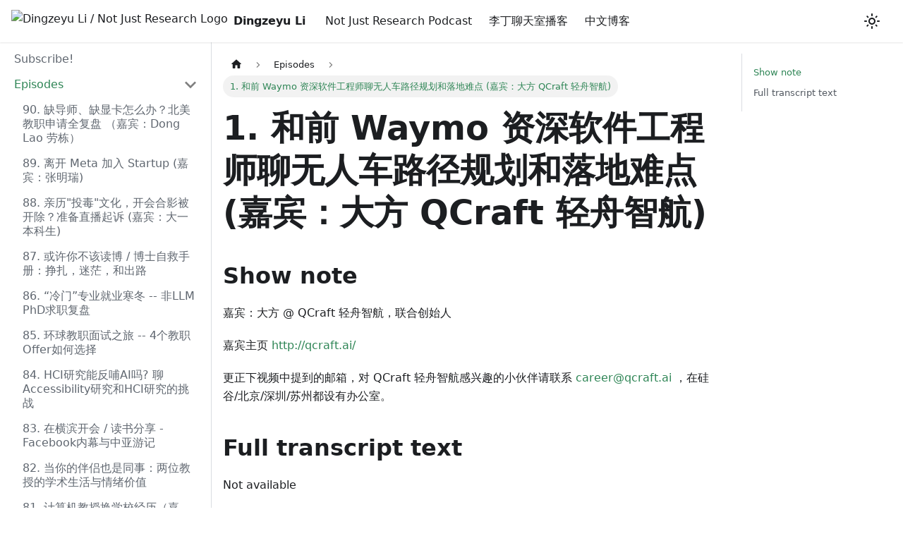

--- FILE ---
content_type: text/html; charset=utf-8
request_url: https://lidingzeyu.com/podcast/episodes/former-waymo-engineer-challenges/
body_size: 10373
content:
<!DOCTYPE html><html lang="en" dir="ltr" class="docs-wrapper docs-doc-page docs-version-current plugin-docs plugin-id-podcast docs-doc-id-episodes/former-waymo-engineer-challenges" data-theme="light" data-rh="lang,dir,class"><head>
<meta charset="UTF-8">
<meta name="generator" content="Docusaurus v2.1.0">
<title>1. 和前 Waymo 资深软件工程师聊无人车路径规划和落地难点 (嘉宾：大方 QCraft 轻舟智航) | Half Maker Production</title><meta data-rh="true" name="twitter:card" content="summary_large_image"><meta data-rh="true" name="docusaurus_locale" content="en"><meta data-rh="true" name="docsearch:language" content="en"><meta data-rh="true" name="docusaurus_version" content="current"><meta data-rh="true" name="docusaurus_tag" content="docs-podcast-current"><meta data-rh="true" name="docsearch:version" content="current"><meta data-rh="true" name="docsearch:docusaurus_tag" content="docs-podcast-current"><meta data-rh="true" property="og:title" content="1. 和前 Waymo 资深软件工程师聊无人车路径规划和落地难点 (嘉宾：大方 QCraft 轻舟智航) | Half Maker Production"><meta data-rh="true" name="description" content="Show note"><meta data-rh="true" property="og:description" content="Show note"><link data-rh="true" rel="icon" href="/img/favicon.ico"><link rel="alternate" type="application/rss+xml" href="/blog/rss.xml" title="Half Maker Production RSS Feed">
<link rel="alternate" type="application/atom+xml" href="/blog/atom.xml" title="Half Maker Production Atom Feed">




<link rel="stylesheet" href="/assets/css/styles.415742ac.css">
<link rel="preload" href="/assets/js/runtime~main.87a14730.js" as="script">
<link rel="preload" href="/assets/js/main.43c14bee.js" as="script">
<link rel="canonical" href="https://njr.halfmaker.com//podcast/episodes/former-waymo-engineer-challenges/" data-rh="true"><link rel="alternate" href="https://njr.halfmaker.com//podcast/episodes/former-waymo-engineer-challenges/" hreflang="en" data-rh="true"><link rel="alternate" href="https://njr.halfmaker.com//podcast/episodes/former-waymo-engineer-challenges/" hreflang="x-default" data-rh="true"><meta name="viewport" content="width=device-width, initial-scale=1.0" data-rh="true"><meta property="og:url" content="https://njr.halfmaker.com//podcast/episodes/former-waymo-engineer-challenges/" data-rh="true"><link rel="prefetch" href="/assets/js/1be78505.a20a390e.js"><link rel="prefetch" href="/assets/js/cdb09841.f799934e.js"><link rel="prefetch" href="/assets/js/e511041f.0a94b1ec.js"><link rel="prefetch" href="/assets/js/17896441.356885fc.js"><link rel="prefetch" href="/assets/js/cc4b3184.bcc33d79.js"><link rel="prefetch" href="/assets/js/1be78505.a20a390e.js"><link rel="prefetch" href="/assets/js/cdb09841.f799934e.js"><link rel="prefetch" href="/assets/js/e511041f.0a94b1ec.js"><link rel="prefetch" href="/assets/js/17896441.356885fc.js"><link rel="prefetch" href="/assets/js/39eb16be.c84cc2a5.js"><link rel="prefetch" href="/assets/js/1be78505.a20a390e.js"><link rel="prefetch" href="/assets/js/cdb09841.f799934e.js"><link rel="prefetch" href="/assets/js/e511041f.0a94b1ec.js"><link rel="prefetch" href="/assets/js/17896441.356885fc.js"><link rel="prefetch" href="/assets/js/687544a5.53491f6b.js"><link rel="prefetch" href="/assets/js/1be78505.a20a390e.js"><link rel="prefetch" href="/assets/js/cdb09841.f799934e.js"><link rel="prefetch" href="/assets/js/e511041f.0a94b1ec.js"><link rel="prefetch" href="/assets/js/17896441.356885fc.js"><link rel="prefetch" href="/assets/js/fad2b029.ee8b8783.js"><link rel="prefetch" href="/assets/js/1be78505.a20a390e.js"><link rel="prefetch" href="/assets/js/cdb09841.f799934e.js"><link rel="prefetch" href="/assets/js/e511041f.0a94b1ec.js"><link rel="prefetch" href="/assets/js/17896441.356885fc.js"><link rel="prefetch" href="/assets/js/1391cd79.f38641df.js"><link rel="prefetch" href="/assets/js/1be78505.a20a390e.js"><link rel="prefetch" href="/assets/js/cdb09841.f799934e.js"><link rel="prefetch" href="/assets/js/e511041f.0a94b1ec.js"><link rel="prefetch" href="/assets/js/17896441.356885fc.js"><link rel="prefetch" href="/assets/js/6b1a0f5e.c785421b.js"><link rel="prefetch" href="/assets/js/1be78505.a20a390e.js"><link rel="prefetch" href="/assets/js/cdb09841.f799934e.js"><link rel="prefetch" href="/assets/js/e511041f.0a94b1ec.js"><link rel="prefetch" href="/assets/js/17896441.356885fc.js"><link rel="prefetch" href="/assets/js/ed69bc0d.054c3148.js"><link rel="prefetch" href="/assets/js/1be78505.a20a390e.js"><link rel="prefetch" href="/assets/js/cdb09841.f799934e.js"><link rel="prefetch" href="/assets/js/e511041f.0a94b1ec.js"><link rel="prefetch" href="/assets/js/14eb3368.0fc65566.js"><link rel="prefetch" href="/assets/js/640ac906.1c9b295b.js"><link rel="prefetch" href="/assets/js/1be78505.a20a390e.js"><link rel="prefetch" href="/assets/js/cdb09841.f799934e.js"><link rel="prefetch" href="/assets/js/e511041f.0a94b1ec.js"><link rel="prefetch" href="/assets/js/17896441.356885fc.js"><link rel="prefetch" href="/assets/js/f446ce25.be0920b4.js"><link rel="prefetch" href="/assets/js/1be78505.a20a390e.js"><link rel="prefetch" href="/assets/js/cdb09841.f799934e.js"><link rel="prefetch" href="/assets/js/e511041f.0a94b1ec.js"><link rel="prefetch" href="/assets/js/17896441.356885fc.js"><link rel="prefetch" href="/assets/js/27f29f5f.6bffcbd9.js"><link rel="prefetch" href="/assets/js/1be78505.a20a390e.js"><link rel="prefetch" href="/assets/js/cdb09841.f799934e.js"><link rel="prefetch" href="/assets/js/e511041f.0a94b1ec.js"><link rel="prefetch" href="/assets/js/17896441.356885fc.js"><link rel="prefetch" href="/assets/js/c061c328.62c5b73e.js"><link rel="prefetch" href="/assets/js/1be78505.a20a390e.js"><link rel="prefetch" href="/assets/js/cdb09841.f799934e.js"><link rel="prefetch" href="/assets/js/e511041f.0a94b1ec.js"><link rel="prefetch" href="/assets/js/17896441.356885fc.js"><link rel="prefetch" href="/assets/js/d5f38d99.defe8df7.js"><link rel="prefetch" href="/assets/js/1be78505.a20a390e.js"><link rel="prefetch" href="/assets/js/da81e86c.ea9756f4.js"><link rel="prefetch" href="/assets/js/935f2afb.378b628a.js"><link rel="prefetch" href="/assets/js/14eb3368.0fc65566.js"><link rel="prefetch" href="/assets/js/da1b2038.92e06ab6.js"><link rel="prefetch" href="/assets/js/1df93b7f.ef691e9c.js"><link rel="prefetch" href="/assets/js/fd1f5770.c18d8505.js"><link rel="prefetch" href="/assets/js/1be78505.a20a390e.js"><link rel="prefetch" href="/assets/js/cdb09841.f799934e.js"><link rel="prefetch" href="/assets/js/e511041f.0a94b1ec.js"><link rel="prefetch" href="/assets/js/17896441.356885fc.js"><link rel="prefetch" href="/assets/js/fbc9db77.0ef7ae57.js"><link rel="prefetch" href="/assets/js/1be78505.a20a390e.js"><link rel="prefetch" href="/assets/js/cdb09841.f799934e.js"><link rel="prefetch" href="/assets/js/e511041f.0a94b1ec.js"><link rel="prefetch" href="/assets/js/17896441.356885fc.js"><link rel="prefetch" href="/assets/js/60e8db83.fd287565.js"><link rel="prefetch" href="/assets/js/1be78505.a20a390e.js"><link rel="prefetch" href="/assets/js/cdb09841.f799934e.js"><link rel="prefetch" href="/assets/js/e511041f.0a94b1ec.js"><link rel="prefetch" href="/assets/js/17896441.356885fc.js"><link rel="prefetch" href="/assets/js/a2654160.3856f3d4.js"></head>
<body class="navigation-with-keyboard" data-rh="class" style="overflow: visible;">
<div id="__docusaurus"><div role="region" aria-label="theme.common.skipToMainContent"><a href="#" class="skipToContent_fXgn">Skip to main content</a></div><nav class="navbar navbar--fixed-top"><div class="navbar__inner"><div class="navbar__items"><button aria-label="Navigation bar toggle" class="navbar__toggle clean-btn" type="button" tabindex="0"><svg width="30" height="30" viewBox="0 0 30 30" aria-hidden="true"><path stroke="currentColor" stroke-linecap="round" stroke-miterlimit="10" stroke-width="2" d="M4 7h22M4 15h22M4 23h22"></path></svg></button><a class="navbar__brand" href="/"><div class="navbar__logo"><img src="/img/favicon.ico" alt="Dingzeyu Li / Not Just Research Logo" class="themedImage_ToTc themedImage--light_HNdA"></div><b class="navbar__title text--truncate">Dingzeyu Li</b></a><a class="navbar__item navbar__link" href="/show/category/episodes">Not Just Research Podcast</a><a class="navbar__item navbar__link" href="/podcast/category/episodes">李丁聊天室播客</a><a href="https://blog.lidingzeyu.com/" target="_blank" rel="noopener noreferrer" class="navbar__item navbar__link">中文博客</a></div><div class="navbar__items navbar__items--right"><div class="toggle_vylO colorModeToggle_DEke"><button class="clean-btn toggleButton_gllP" type="button" title="Switch between dark and light mode (currently light mode)" aria-label="Switch between dark and light mode (currently light mode)"><svg viewBox="0 0 24 24" width="24" height="24" class="lightToggleIcon_pyhR"><path fill="currentColor" d="M12,9c1.65,0,3,1.35,3,3s-1.35,3-3,3s-3-1.35-3-3S10.35,9,12,9 M12,7c-2.76,0-5,2.24-5,5s2.24,5,5,5s5-2.24,5-5 S14.76,7,12,7L12,7z M2,13l2,0c0.55,0,1-0.45,1-1s-0.45-1-1-1l-2,0c-0.55,0-1,0.45-1,1S1.45,13,2,13z M20,13l2,0c0.55,0,1-0.45,1-1 s-0.45-1-1-1l-2,0c-0.55,0-1,0.45-1,1S19.45,13,20,13z M11,2v2c0,0.55,0.45,1,1,1s1-0.45,1-1V2c0-0.55-0.45-1-1-1S11,1.45,11,2z M11,20v2c0,0.55,0.45,1,1,1s1-0.45,1-1v-2c0-0.55-0.45-1-1-1C11.45,19,11,19.45,11,20z M5.99,4.58c-0.39-0.39-1.03-0.39-1.41,0 c-0.39,0.39-0.39,1.03,0,1.41l1.06,1.06c0.39,0.39,1.03,0.39,1.41,0s0.39-1.03,0-1.41L5.99,4.58z M18.36,16.95 c-0.39-0.39-1.03-0.39-1.41,0c-0.39,0.39-0.39,1.03,0,1.41l1.06,1.06c0.39,0.39,1.03,0.39,1.41,0c0.39-0.39,0.39-1.03,0-1.41 L18.36,16.95z M19.42,5.99c0.39-0.39,0.39-1.03,0-1.41c-0.39-0.39-1.03-0.39-1.41,0l-1.06,1.06c-0.39,0.39-0.39,1.03,0,1.41 s1.03,0.39,1.41,0L19.42,5.99z M7.05,18.36c0.39-0.39,0.39-1.03,0-1.41c-0.39-0.39-1.03-0.39-1.41,0l-1.06,1.06 c-0.39,0.39-0.39,1.03,0,1.41s1.03,0.39,1.41,0L7.05,18.36z"></path></svg><svg viewBox="0 0 24 24" width="24" height="24" class="darkToggleIcon_wfgR"><path fill="currentColor" d="M9.37,5.51C9.19,6.15,9.1,6.82,9.1,7.5c0,4.08,3.32,7.4,7.4,7.4c0.68,0,1.35-0.09,1.99-0.27C17.45,17.19,14.93,19,12,19 c-3.86,0-7-3.14-7-7C5,9.07,6.81,6.55,9.37,5.51z M12,3c-4.97,0-9,4.03-9,9s4.03,9,9,9s9-4.03,9-9c0-0.46-0.04-0.92-0.1-1.36 c-0.98,1.37-2.58,2.26-4.4,2.26c-2.98,0-5.4-2.42-5.4-5.4c0-1.81,0.89-3.42,2.26-4.4C12.92,3.04,12.46,3,12,3L12,3z"></path></svg></button></div><div class="searchBox_ZlJk"></div></div></div><div role="presentation" class="navbar-sidebar__backdrop"></div></nav><div class="main-wrapper mainWrapper_z2l0 docsWrapper_BCFX"><button aria-label="Scroll back to top" class="clean-btn theme-back-to-top-button backToTopButton_sjWU" type="button"></button><div class="docPage__5DB"><aside class="theme-doc-sidebar-container docSidebarContainer_b6E3"><div class="sidebar_njMd"><nav class="menu thin-scrollbar menu_SIkG"><ul class="theme-doc-sidebar-menu menu__list"><li class="theme-doc-sidebar-item-link theme-doc-sidebar-item-link-level-1 menu__list-item"><a class="menu__link" href="/podcast/subscribe">Subscribe!</a></li><li class="theme-doc-sidebar-item-category theme-doc-sidebar-item-category-level-1 menu__list-item"><div class="menu__list-item-collapsible"><a class="menu__link menu__link--sublist menu__link--active" aria-expanded="true" href="/podcast/category/episodes">Episodes</a><button aria-label="Toggle the collapsible sidebar category 'Episodes'" type="button" class="clean-btn menu__caret"></button></div><ul style="display:block;overflow:visible;height:auto" class="menu__list"><li class="theme-doc-sidebar-item-link theme-doc-sidebar-item-link-level-2 menu__list-item"><a class="menu__link" tabindex="0" href="/podcast/episodes/lsu-lao-dong">90. 缺导师、缺显卡怎么办？北美教职申请全复盘 （嘉宾：Dong Lao 劳栋）</a></li><li class="theme-doc-sidebar-item-link theme-doc-sidebar-item-link-level-2 menu__list-item"><a class="menu__link" tabindex="0" href="/podcast/episodes/meta-to-reflection-ai">89. 离开 Meta 加入 Startup (嘉宾：张明瑞)</a></li><li class="theme-doc-sidebar-item-link theme-doc-sidebar-item-link-level-2 menu__list-item"><a class="menu__link" tabindex="0" href="/podcast/episodes/toxic-llm-bytedance">88. 亲历"投毒"文化，开会合影被开除？准备直播起诉 (嘉宾：大一本科生)</a></li><li class="theme-doc-sidebar-item-link theme-doc-sidebar-item-link-level-2 menu__list-item"><a class="menu__link" tabindex="0" href="/podcast/episodes/you-should-not-phd">87. 或许你不该读博 / 博士自救手册：挣扎，迷茫，和出路</a></li><li class="theme-doc-sidebar-item-link theme-doc-sidebar-item-link-level-2 menu__list-item"><a class="menu__link" tabindex="0" href="/podcast/episodes/job-search">86. “冷门”专业就业寒冬 -- 非LLM PhD求职复盘</a></li><li class="theme-doc-sidebar-item-link theme-doc-sidebar-item-link-level-2 menu__list-item"><a class="menu__link" tabindex="0" href="/podcast/episodes/jiang-yue-utah">85. 环球教职面试之旅 -- 4个教职Offer如何选择</a></li><li class="theme-doc-sidebar-item-link theme-doc-sidebar-item-link-level-2 menu__list-item"><a class="menu__link" tabindex="0" href="/podcast/episodes/anhong">84. HCI研究能反哺AI吗? 聊Accessibility研究和HCI研究的挑战</a></li><li class="theme-doc-sidebar-item-link theme-doc-sidebar-item-link-level-2 menu__list-item"><a class="menu__link" tabindex="0" href="/podcast/episodes/mingrui-ep4-careless-people">83. 在横滨开会 / 读书分享 - Facebook内幕与中亚游记</a></li><li class="theme-doc-sidebar-item-link theme-doc-sidebar-item-link-level-2 menu__list-item"><a class="menu__link" tabindex="0" href="/podcast/episodes/prof-gao-and-peng">82. 当你的伴侣也是同事：两位教授的学术生活与情绪价值</a></li><li class="theme-doc-sidebar-item-link theme-doc-sidebar-item-link-level-2 menu__list-item"><a class="menu__link" tabindex="0" href="/podcast/episodes/liang-he-purdue-dallas">81. 计算机教授换学校经历（嘉宾：何亮）</a></li><li class="theme-doc-sidebar-item-link theme-doc-sidebar-item-link-level-2 menu__list-item"><a class="menu__link" tabindex="0" href="/podcast/episodes/mingrui-ep3">80. 南极探险 与 Cursor AI编程体验</a></li><li class="theme-doc-sidebar-item-link theme-doc-sidebar-item-link-level-2 menu__list-item"><a class="menu__link" tabindex="0" href="/podcast/episodes/liding-ama-2025">79. 2025博客制作AMA / 怎么和陌生嘉宾录制？</a></li><li class="theme-doc-sidebar-item-link theme-doc-sidebar-item-link-level-2 menu__list-item"><a class="menu__link" tabindex="0" href="/podcast/episodes/meta-internal-transfer-2">78. Meta内部转组全攻略 / 从RS转ML Engineer的经验（嘉宾：张明瑞）</a></li><li class="theme-doc-sidebar-item-link theme-doc-sidebar-item-link-level-2 menu__list-item"><a class="menu__link" tabindex="0" href="/podcast/episodes/meta-internal-transfer-1">77. 上司两次食言：在Meta换组的心路历程 (嘉宾：张明瑞)</a></li><li class="theme-doc-sidebar-item-link theme-doc-sidebar-item-link-level-2 menu__list-item"><a class="menu__link" tabindex="0" href="/podcast/episodes/life-with-baby">76. 北美打工人带娃 / 两个老父亲的闲聊(嘉宾：刘韡)</a></li><li class="theme-doc-sidebar-item-link theme-doc-sidebar-item-link-level-2 menu__list-item"><a class="menu__link" tabindex="0" href="/podcast/episodes/seattle-power-outage">75. 西雅图暴风停电如何应对？高阶玩家 vs 乞丐玩家 🤣(嘉宾：鸭哥)</a></li><li class="theme-doc-sidebar-item-link theme-doc-sidebar-item-link-level-2 menu__list-item"><a class="menu__link" tabindex="0" href="/podcast/episodes/ning-startup-choice">74. 大公司 vs. Startup，你会怎么选？(嘉宾：Ning Zheng 宁政)</a></li><li class="theme-doc-sidebar-item-link theme-doc-sidebar-item-link-level-2 menu__list-item"><a class="menu__link" tabindex="0" href="/podcast/episodes/seattle-eris-jiahao">73. SIGGRAPH 参会感受 x 为什么没有好的 Simulation 开源 library？(嘉宾：Jiahao Wen 文嘉豪, Jiayi Eris Zhang 张嘉懿)</a></li><li class="theme-doc-sidebar-item-link theme-doc-sidebar-item-link-level-2 menu__list-item"><a class="menu__link" tabindex="0" href="/podcast/episodes/seattle-bryan">72. 做实习的缺点？ICML x HCI 的参会体验 (嘉宾：Bryan Wang)</a></li><li class="theme-doc-sidebar-item-link theme-doc-sidebar-item-link-level-2 menu__list-item"><a class="menu__link" tabindex="0" href="/podcast/episodes/seattle-sitong-ning">71. 怎么找业界实习机会？在公司做研究和大学里有什么不同？HCI PhD 业界的出路有哪些？(嘉宾：Sitong Wang 王思童, Ning Zheng 宁政)</a></li><li class="theme-doc-sidebar-item-link theme-doc-sidebar-item-link-level-2 menu__list-item"><a class="menu__link" tabindex="0" href="/podcast/episodes/seattle-yue-jiang">70. 西雅图研究实习系列：Apple 实习生的体验 (嘉宾：Yue Jiang 江玥)</a></li><li class="theme-doc-sidebar-item-link theme-doc-sidebar-item-link-level-2 menu__list-item"><a class="menu__link" tabindex="0" href="/podcast/episodes/gpt-discussion">69. 串台：聊聊 GPT ｜ 用了 GPT 几个月之后的一些体会</a></li><li class="theme-doc-sidebar-item-link theme-doc-sidebar-item-link-level-2 menu__list-item"><a class="menu__link" tabindex="0" href="/podcast/episodes/jiaming-startup">68. 李丁要创业了吗？技术导向 versus 市场导向的创业 / 除了 Product Market Fit 还有哪些？ (嘉宾：孙佳明)</a></li><li class="theme-doc-sidebar-item-link theme-doc-sidebar-item-link-level-2 menu__list-item"><a class="menu__link" tabindex="0" href="/podcast/episodes/phd-in-finland">67. 在芬兰重新读 PhD / 芬兰生活工作签证 / 德国马普所 MPI 退学(嘉宾：江玥 Yue Jiang）</a></li><li class="theme-doc-sidebar-item-link theme-doc-sidebar-item-link-level-2 menu__list-item"><a class="menu__link" tabindex="0" href="/podcast/episodes/zahra-on-uk-professor-cn">66. （李丁的英文频道推广）Why become a professor in UK? Is UK more chill? (with Zahra Montazeri）</a></li><li class="theme-doc-sidebar-item-link theme-doc-sidebar-item-link-level-2 menu__list-item"><a class="menu__link" tabindex="0" href="/podcast/episodes/industry-research-ama">65. 北美业界研究员升职标准 / 平时是只靠 intern 做研究吗？/ 和学术界研究的根本区别是什么</a></li><li class="theme-doc-sidebar-item-link theme-doc-sidebar-item-link-level-2 menu__list-item"><a class="menu__link" tabindex="0" href="/podcast/episodes/why-phd">64. 为什么每个人都该读 PhD？(嘉宾：Xi Yang)</a></li><li class="theme-doc-sidebar-item-link theme-doc-sidebar-item-link-level-2 menu__list-item"><a class="menu__link" tabindex="0" href="/podcast/episodes/hkust">63. 为什么香港科大在过去三十年成长飞速？新成立的广州分校有哪些挑战？(嘉宾：王泽宇)</a></li><li class="theme-doc-sidebar-item-link theme-doc-sidebar-item-link-level-2 menu__list-item"><a class="menu__link" tabindex="0" href="/podcast/episodes/remote-work-from-australia">62. 在澳大利亚为硅谷远程工作 / remote work 里的社交生活(嘉宾：Xi Yang)</a></li><li class="theme-doc-sidebar-item-link theme-doc-sidebar-item-link-level-2 menu__list-item"><a class="menu__link" tabindex="0" href="/podcast/episodes/liding-ama">61. 关于李丁的 AMA ｜ 为什么做聊天室节目 ｜ 节目背后的制作流程和经验分享</a></li><li class="theme-doc-sidebar-item-link theme-doc-sidebar-item-link-level-2 menu__list-item"><a class="menu__link" tabindex="0" href="/podcast/episodes/phd-and-product-manager">60. 博士转岗 PM 产品经理的经历分享 ｜ 瑞士和美国工作环境对比(嘉宾：Zack Zhu)</a></li><li class="theme-doc-sidebar-item-link theme-doc-sidebar-item-link-level-2 menu__list-item"><a class="menu__link" tabindex="0" href="/podcast/episodes/tpass-bubble-tea-startup">59. 硅谷创业：TPass，让奶茶像咖啡一样流行(嘉宾：硅谷小飞)</a></li><li class="theme-doc-sidebar-item-link theme-doc-sidebar-item-link-level-2 menu__list-item"><a class="menu__link" tabindex="0" href="/podcast/episodes/investment-joe">58. 分享我的投资策略 ｜ RSU/ESPP 拿到手之后为什么第一时间卖掉？</a></li><li class="theme-doc-sidebar-item-link theme-doc-sidebar-item-link-level-2 menu__list-item"><a class="menu__link" tabindex="0" href="/podcast/episodes/back-to-china-or-usa">57. 疫情期间海归（上海小红书）又归海经历 ｜中美互联网的形势 ｜ 未来看好的方向(嘉宾：硅谷小飞)</a></li><li class="theme-doc-sidebar-item-link theme-doc-sidebar-item-link-level-2 menu__list-item"><a class="menu__link" tabindex="0" href="/podcast/episodes/metaverse-ruofei">56. 元宇宙的现在与未来 / 软件与硬件(嘉宾：Ruofei Du 杜若飞)</a></li><li class="theme-doc-sidebar-item-link theme-doc-sidebar-item-link-level-2 menu__list-item"><a class="menu__link" tabindex="0" href="/podcast/episodes/career-comm-tips">55. 中美职场沟通差异和技巧 ｜ 用三明治沟通法表达否定 ｜ 怎么更加高效的 1 on 1(嘉宾：陈然)</a></li><li class="theme-doc-sidebar-item-link theme-doc-sidebar-item-link-level-2 menu__list-item"><a class="menu__link" tabindex="0" href="/podcast/episodes/real-impact">54. 职业规划里寻找夹角最小的方向 ｜ How to make REAL impact? | 怎么把科研和赚钱结合起来？｜公司基因的顽固性(嘉宾：曹翔)</a></li><li class="theme-doc-sidebar-item-link theme-doc-sidebar-item-link-level-2 menu__list-item"><a class="menu__link" tabindex="0" href="/podcast/episodes/asking-why">53. 为什么计算机毕业生要刷题才能找工作？经常质疑导师的学生做的研究更好吗？目的和手段对于我们做一件事有什么影响？(嘉宾：孙佳明 Jiaming Sun)</a></li><li class="theme-doc-sidebar-item-link theme-doc-sidebar-item-link-level-2 menu__list-item"><a class="menu__link" tabindex="0" href="/podcast/episodes/sustech-to-undergrad-education">52. 从十年前南科大的就读经历探讨本科教育 ｜ 我们该“学中做”还是“做中学”？(嘉宾：孙佳明 Jiaming Sun)</a></li><li class="theme-doc-sidebar-item-link theme-doc-sidebar-item-link-level-2 menu__list-item"><a class="menu__link" tabindex="0" href="/podcast/episodes/tenured-professor-at-tencent">51. 教授拿了 tenure 之后思考人生 ｜ 在腾讯和学校带团队有何不同(嘉宾：Changxi Zheng 郑昌熙)</a></li><li class="theme-doc-sidebar-item-link theme-doc-sidebar-item-link-level-2 menu__list-item"><a class="menu__link" tabindex="0" href="/podcast/episodes/startup-offer-rsu-and-tax">50. 怎么选择 startup 的期权 offer versus 上市公司的 RSU？Cash，Tax，Risk 该怎么平衡(嘉宾：Adam Cai)</a></li><li class="theme-doc-sidebar-item-link theme-doc-sidebar-item-link-level-2 menu__list-item"><a class="menu__link" tabindex="0" href="/podcast/episodes/singapore-immigrant-professor">49. 新加坡 🇸🇬 工作生活 20 年的体会 / 新加坡本土 Tech 企业有什么挑战(嘉宾：Frank Guan)</a></li><li class="theme-doc-sidebar-item-link theme-doc-sidebar-item-link-level-2 menu__list-item"><a class="menu__link" tabindex="0" href="/podcast/episodes/professor-to-tencent-researcher">48. 腾讯压力大还是当教授压力大 / 平台对于职业初期的重要性(嘉宾：Xifeng Gao)</a></li><li class="theme-doc-sidebar-item-link theme-doc-sidebar-item-link-level-2 menu__list-item"><a class="menu__link" tabindex="0" href="/podcast/episodes/medical-and-ai">47. 人工智能和医疗的未来 ｜ 医生如何应对不准确的 AI 预测？ ｜ 计算机研究跨界到医疗有哪些担忧(嘉宾：Yannan)</a></li><li class="theme-doc-sidebar-item-link theme-doc-sidebar-item-link-level-2 menu__list-item"><a class="menu__link" tabindex="0" href="/podcast/episodes/medical-doctor-in-usa">46. 一年只用上半年班: 中国人在美国当医生 | 中美医疗系统有什么不同(嘉宾：Yannan)</a></li><li class="theme-doc-sidebar-item-link theme-doc-sidebar-item-link-level-2 menu__list-item"><a class="menu__link" tabindex="0" href="/podcast/episodes/from-tech-to-counselling">45. 逆潮流转行：从计算机转到心理咨询师的职业经历 | 前 Meta/Facebook 实习生的分享(嘉宾：Iris)</a></li><li class="theme-doc-sidebar-item-link theme-doc-sidebar-item-link-level-2 menu__list-item"><a class="menu__link" tabindex="0" href="/podcast/episodes/academia-in-china-pros-and-cons">44. 回中国做学术有什么优势 和 可能的坑(嘉宾：韩腾)</a></li><li class="theme-doc-sidebar-item-link theme-doc-sidebar-item-link-level-2 menu__list-item"><a class="menu__link" tabindex="0" href="/podcast/episodes/teaching-professor-career">43. 每年四个月带薪长假：非研究型 Teaching-track 教授的经验分享(嘉宾：汤洋 Yang Tang)</a></li><li class="theme-doc-sidebar-item-link theme-doc-sidebar-item-link-level-2 menu__list-item"><a class="menu__link" tabindex="0" href="/podcast/episodes/phd-quit-pua">42. 学术界的 PUA 如何应对？PhD Quit 退学的经历分享(嘉宾：Ray)</a></li><li class="theme-doc-sidebar-item-link theme-doc-sidebar-item-link-level-2 menu__list-item"><a class="menu__link" tabindex="0" href="/podcast/episodes/law-school-sharing">41. 美国读 Law School 是什么体验？为何放弃在四大做咨询？(嘉宾：Yanyu Mao)</a></li><li class="theme-doc-sidebar-item-link theme-doc-sidebar-item-link-level-2 menu__list-item"><a class="menu__link" tabindex="0" href="/podcast/episodes/jobs-in-7-years">40. 七年换五个工作 / 如何抉择成熟/创业公司？(嘉宾：协同)</a></li><li class="theme-doc-sidebar-item-link theme-doc-sidebar-item-link-level-2 menu__list-item"><a class="menu__link" tabindex="0" href="/podcast/episodes/why-adobe-2021">39. 为什么加入 Adobe？(嘉宾：Rebecca Li, Raymond Fei)</a></li><li class="theme-doc-sidebar-item-link theme-doc-sidebar-item-link-level-2 menu__list-item"><a class="menu__link" tabindex="0" href="/podcast/episodes/pto-days">38. 你今年休了多少 PTO 假期？PTO 竟可以变负数?!(嘉宾：Zichen Zheng, Yilin Jiang)</a></li><li class="theme-doc-sidebar-item-link theme-doc-sidebar-item-link-level-2 menu__list-item"><a class="menu__link" tabindex="0" href="/podcast/episodes/why-leaving-adobe-for-professor">37. 为什么离开 Adobe 去大学当教授(嘉宾：Qi Sun)</a></li><li class="theme-doc-sidebar-item-link theme-doc-sidebar-item-link-level-2 menu__list-item"><a class="menu__link" tabindex="0" href="/podcast/episodes/prof-zhao-academia-industry-discussion">35. 深度学习和物理光学研究 / 学术界工业界互换可能性(串台)</a></li><li class="theme-doc-sidebar-item-link theme-doc-sidebar-item-link-level-2 menu__list-item"><a class="menu__link" tabindex="0" href="/podcast/episodes/ark7-real-estate-investment">34. 像买股票一样买千分之一个房子(嘉宾：Andy)</a></li><li class="theme-doc-sidebar-item-link theme-doc-sidebar-item-link-level-2 menu__list-item"><a class="menu__link" tabindex="0" href="/podcast/episodes/hedgehog-opensource-matlab-alternative">33. 刺猬实验室：做网页版的开源 Matlab 替代工具(嘉宾：立党)</a></li><li class="theme-doc-sidebar-item-link theme-doc-sidebar-item-link-level-2 menu__list-item"><a class="menu__link" tabindex="0" href="/podcast/episodes/engineer-part-time-realtor">32. 美国工程师兼职做房产经纪人(嘉宾：何仁)</a></li><li class="theme-doc-sidebar-item-link theme-doc-sidebar-item-link-level-2 menu__list-item"><a class="menu__link" tabindex="0" href="/podcast/episodes/zhihu-alternative-and-side-project">31. 业余项目做个小众版的知乎(嘉宾：张震)</a></li><li class="theme-doc-sidebar-item-link theme-doc-sidebar-item-link-level-2 menu__list-item"><a class="menu__link" tabindex="0" href="/podcast/episodes/cs-phd-leica-astronomy-photography">30. 计算机博士在 Leica 开摄影展(嘉宾：鸭哥)</a></li><li class="theme-doc-sidebar-item-link theme-doc-sidebar-item-link-level-2 menu__list-item"><a class="menu__link" tabindex="0" href="/podcast/episodes/honeywell-avionics">28. 在美国 Honeywell 做航空电子 (嘉宾：何仁)</a></li><li class="theme-doc-sidebar-item-link theme-doc-sidebar-item-link-level-2 menu__list-item"><a class="menu__link" tabindex="0" href="/podcast/episodes/silicon-valley-startup-back-to-china">27. 从硅谷回国做计算机视觉创业 (嘉宾：周昌印 Changyin Zhou)</a></li><li class="theme-doc-sidebar-item-link theme-doc-sidebar-item-link-level-2 menu__list-item"><a class="menu__link" tabindex="0" href="/podcast/episodes/tencent-america-research-sharing">26. 在腾讯北美做图形学研究的体验 (嘉宾：费昀 Raymond Yun Fei)</a></li><li class="theme-doc-sidebar-item-link theme-doc-sidebar-item-link-level-2 menu__list-item"><a class="menu__link" tabindex="0" href="/podcast/episodes/zhihu-sinking-market-and-social-network">25. 从知乎下沉 聊到社交网络 (嘉宾：张震)</a></li><li class="theme-doc-sidebar-item-link theme-doc-sidebar-item-link-level-2 menu__list-item"><a class="menu__link" tabindex="0" href="/podcast/episodes/phd-application-in-covid">23. 怎么在本科起步研究 以及 疫情下的 PhD 申请 (嘉宾：张嘉懿 Jiayi Eris Zhang)</a></li><li class="theme-doc-sidebar-item-link theme-doc-sidebar-item-link-level-2 menu__list-item"><a class="menu__link" tabindex="0" href="/podcast/episodes/research-discussion-with-liyi-wei">22. 作为教授/研究员，该做多还是做精？ (嘉宾：魏立一 Li-Yi Wei)</a></li><li class="theme-doc-sidebar-item-link theme-doc-sidebar-item-link-level-2 menu__list-item"><a class="menu__link" tabindex="0" href="/podcast/episodes/phd-quit-restart">21. 读博 Quit 和换导师经历分享 (嘉宾：江玥 Yue Jiang)</a></li><li class="theme-doc-sidebar-item-link theme-doc-sidebar-item-link-level-2 menu__list-item"><a class="menu__link" tabindex="0" href="/podcast/episodes/minchen-on-phd-reflection">20. 两年读完计算机博士的分享 (嘉宾：李旻辰 Minchen Li)</a></li><li class="theme-doc-sidebar-item-link theme-doc-sidebar-item-link-level-2 menu__list-item"><a class="menu__link" tabindex="0" href="/podcast/episodes/china-usa-investing-difference">19. 中美基金理财有什么异同 (嘉宾：Anna)</a></li><li class="theme-doc-sidebar-item-link theme-doc-sidebar-item-link-level-2 menu__list-item"><a class="menu__link" tabindex="0" href="/podcast/episodes/computer-graphics-avocado">18. 和牛油果烤面包聊计算机图形学 (串台)</a></li><li class="theme-doc-sidebar-item-link theme-doc-sidebar-item-link-level-2 menu__list-item"><a class="menu__link" tabindex="0" href="/podcast/episodes/diyi-yang-on-professorship">17. 教授 AP 工作生活分享（嘉宾：杨笛一 Diyi Yang)</a></li><li class="theme-doc-sidebar-item-link theme-doc-sidebar-item-link-level-2 menu__list-item"><a class="menu__link" tabindex="0" href="/podcast/episodes/investment-101">16. 赚了钱却不知道到放哪里？理财的四个重要方面(嘉宾：郑子辰)</a></li><li class="theme-doc-sidebar-item-link theme-doc-sidebar-item-link-level-2 menu__list-item"><a class="menu__link" tabindex="0" href="/podcast/episodes/summary-2020">15. 用六个问题总结 2020 年</a></li><li class="theme-doc-sidebar-item-link theme-doc-sidebar-item-link-level-2 menu__list-item"><a class="menu__link" tabindex="0" href="/podcast/episodes/award-ceremony-season-1">14. 李丁聊天室第一季颁奖典礼 + 未来展望</a></li><li class="theme-doc-sidebar-item-link theme-doc-sidebar-item-link-level-2 menu__list-item"><a class="menu__link" tabindex="0" href="/podcast/episodes/cs-phd-startup-journey">13. The Journey Is the Reward 一个 CS PhD 的创业故事(嘉宾：吕笠)</a></li><li class="theme-doc-sidebar-item-link theme-doc-sidebar-item-link-level-2 menu__list-item"><a class="menu__link" tabindex="0" href="/podcast/episodes/research-internships">12. 怎样招研究实习生？业界实习有什么优势？(嘉宾：周擎楠 James)</a></li><li class="theme-doc-sidebar-item-link theme-doc-sidebar-item-link-level-2 menu__list-item"><a class="menu__link" tabindex="0" href="/podcast/episodes/diy-vanlife-rv">11. 自己 DIY 改造房车的经验分享(嘉宾：Tom 张重阳)</a></li><li class="theme-doc-sidebar-item-link theme-doc-sidebar-item-link-level-2 menu__list-item"><a class="menu__link" tabindex="0" href="/podcast/episodes/saudi-arabia-kaust-study-experience">10. 在沙特阿拉伯 KAUST 读书生活是什么样的体验(嘉宾：黄立博)</a></li><li class="theme-doc-sidebar-item-link theme-doc-sidebar-item-link-level-2 menu__list-item"><a class="menu__link" tabindex="0" href="/podcast/episodes/googler-on-full-stack-designer">9. 和 Google 的 UX Engineer 聊全才和专才对职业发展的影响(嘉宾：徐鼎)</a></li><li class="theme-doc-sidebar-item-link theme-doc-sidebar-item-link-level-2 menu__list-item"><a class="menu__link" tabindex="0" href="/podcast/episodes/music-education-and-investment">8. 从零开始怎么做音乐培训中心？前期资金投入和时间分配(嘉宾：罗彦瑾)</a></li><li class="theme-doc-sidebar-item-link theme-doc-sidebar-item-link-level-2 menu__list-item"><a class="menu__link" tabindex="0" href="/podcast/episodes/epropulsion-tesla-in-boat">7. 在东莞松山湖做船舶里的特斯拉--ePropulsion 亿动智能科技(嘉宾：陶师正)</a></li><li class="theme-doc-sidebar-item-link theme-doc-sidebar-item-link-level-2 menu__list-item"><a class="menu__link" tabindex="0" href="/podcast/episodes/livestreaming-and-hci-research">6. 视频直播/非物质文化遗产/HCI 计算机研究有什么关系(嘉宾：陆志聪 Zhicong Lu)</a></li><li class="theme-doc-sidebar-item-link theme-doc-sidebar-item-link-level-2 menu__list-item"><a class="menu__link" tabindex="0" href="/podcast/episodes/making-integrated-chips-is-hard">5. 造芯片的过程是怎么样的？为什么造芯片难？(嘉宾：张奕涵)</a></li><li class="theme-doc-sidebar-item-link theme-doc-sidebar-item-link-level-2 menu__list-item"><a class="menu__link" tabindex="0" href="/podcast/episodes/researcher-professor-decision">4. 从业界研究员转变成教授的经历和思考 (嘉宾：刘志成 Leo Liu)</a></li><li class="theme-doc-sidebar-item-link theme-doc-sidebar-item-link-level-2 menu__list-item"><a class="menu__link" tabindex="0" href="/podcast/episodes/covid-job-search">3. 在疫情期间北美找工作的经历 (嘉宾：蔡弘)</a></li><li class="theme-doc-sidebar-item-link theme-doc-sidebar-item-link-level-2 menu__list-item"><a class="menu__link" tabindex="0" href="/podcast/episodes/industry-academia-discussion">2. 聊学术界和工业界的做研究的区别和联系 (嘉宾：何亮)</a></li><li class="theme-doc-sidebar-item-link theme-doc-sidebar-item-link-level-2 menu__list-item"><a class="menu__link menu__link--active" aria-current="page" tabindex="0" href="/podcast/episodes/former-waymo-engineer-challenges">1. 和前 Waymo 资深软件工程师聊无人车路径规划和落地难点 (嘉宾：大方 QCraft 轻舟智航)</a></li></ul></li></ul></nav></div></aside><main class="docMainContainer_gTbr"><div class="container padding-top--md padding-bottom--lg"><div class="row"><div class="col docItemCol_VOVn"><div class="docItemContainer_Djhp"><article><nav class="theme-doc-breadcrumbs breadcrumbsContainer_Z_bl" aria-label="Breadcrumbs"><ul class="breadcrumbs" itemscope="" itemtype="https://schema.org/BreadcrumbList"><li class="breadcrumbs__item"><a aria-label="Home page" class="breadcrumbs__link" href="/"><svg viewBox="0 0 24 24" class="breadcrumbHomeIcon_OVgt"><path d="M10 19v-5h4v5c0 .55.45 1 1 1h3c.55 0 1-.45 1-1v-7h1.7c.46 0 .68-.57.33-.87L12.67 3.6c-.38-.34-.96-.34-1.34 0l-8.36 7.53c-.34.3-.13.87.33.87H5v7c0 .55.45 1 1 1h3c.55 0 1-.45 1-1z" fill="currentColor"></path></svg></a></li><li itemscope="" itemprop="itemListElement" itemtype="https://schema.org/ListItem" class="breadcrumbs__item"><a class="breadcrumbs__link" itemprop="item" href="/podcast/category/episodes"><span itemprop="name">Episodes</span></a><meta itemprop="position" content="1"></li><li itemscope="" itemprop="itemListElement" itemtype="https://schema.org/ListItem" class="breadcrumbs__item breadcrumbs__item--active"><span class="breadcrumbs__link" itemprop="name">1. 和前 Waymo 资深软件工程师聊无人车路径规划和落地难点 (嘉宾：大方 QCraft 轻舟智航)</span><meta itemprop="position" content="2"></li></ul></nav><div class="tocCollapsible_ETCw theme-doc-toc-mobile tocMobile_ITEo"><button type="button" class="clean-btn tocCollapsibleButton_TO0P">On this page</button></div><div class="theme-doc-markdown markdown"><h1>1. 和前 Waymo 资深软件工程师聊无人车路径规划和落地难点 (嘉宾：大方 QCraft 轻舟智航)</h1><h2 class="anchor anchorWithStickyNavbar_LWe7" id="show-note">Show note<a class="hash-link" href="#show-note" title="Direct link to heading">​</a></h2><p>嘉宾：大方 @ QCraft 轻舟智航，联合创始人</p><p>嘉宾主页 <a href="http://qcraft.ai/" target="_blank" rel="noopener noreferrer">http://qcraft.ai/</a></p><p>更正下视频中提到的邮箱，对 QCraft 轻舟智航感兴趣的小伙伴请联系 <a href="/cdn-cgi/l/email-protection#5c3f3d2e39392e1c2d3f2e3d3a28723d35" target="_blank" rel="noopener noreferrer"><span class="__cf_email__" data-cfemail="5e3d3f2c3b3b2c1e2f3d2c3f382a703f37">[email&#160;protected]</span></a> ，在硅谷/北京/深圳/苏州都设有办公室。</p><h2 class="anchor anchorWithStickyNavbar_LWe7" id="full-transcript-text">Full transcript text<a class="hash-link" href="#full-transcript-text" title="Direct link to heading">​</a></h2><p>Not available</p></div></article><nav class="pagination-nav docusaurus-mt-lg" aria-label="Docs pages navigation"><a class="pagination-nav__link pagination-nav__link--prev" href="/podcast/episodes/industry-academia-discussion"><div class="pagination-nav__sublabel">Previous</div><div class="pagination-nav__label">2. 聊学术界和工业界的做研究的区别和联系 (嘉宾：何亮)</div></a></nav></div></div><div class="col col--3"><div class="tableOfContents_bqdL thin-scrollbar theme-doc-toc-desktop"><ul class="table-of-contents table-of-contents__left-border"><li><a href="#show-note" class="table-of-contents__link toc-highlight table-of-contents__link--active">Show note</a></li><li><a href="#full-transcript-text" class="table-of-contents__link toc-highlight">Full transcript text</a></li></ul></div></div></div></div></main></div></div><footer class="footer footer--dark"><div class="container container-fluid"></div></footer></div>




<script data-cfasync="false" src="/cdn-cgi/scripts/5c5dd728/cloudflare-static/email-decode.min.js"></script><script defer src="https://static.cloudflareinsights.com/beacon.min.js/vcd15cbe7772f49c399c6a5babf22c1241717689176015" integrity="sha512-ZpsOmlRQV6y907TI0dKBHq9Md29nnaEIPlkf84rnaERnq6zvWvPUqr2ft8M1aS28oN72PdrCzSjY4U6VaAw1EQ==" data-cf-beacon='{"version":"2024.11.0","token":"60810ef9a9894241bfeffeece6f99cb4","r":1,"server_timing":{"name":{"cfCacheStatus":true,"cfEdge":true,"cfExtPri":true,"cfL4":true,"cfOrigin":true,"cfSpeedBrain":true},"location_startswith":null}}' crossorigin="anonymous"></script>
</body></html>

--- FILE ---
content_type: application/javascript; charset=UTF-8
request_url: https://lidingzeyu.com/assets/js/runtime~main.87a14730.js
body_size: 4161
content:
(()=>{"use strict";var e,b,a,f,c,d={},t={};function r(e){var b=t[e];if(void 0!==b)return b.exports;var a=t[e]={id:e,loaded:!1,exports:{}};return d[e].call(a.exports,a,a.exports,r),a.loaded=!0,a.exports}r.m=d,r.c=t,e=[],r.O=(b,a,f,c)=>{if(!a){var d=1/0;for(i=0;i<e.length;i++){a=e[i][0],f=e[i][1],c=e[i][2];for(var t=!0,o=0;o<a.length;o++)(!1&c||d>=c)&&Object.keys(r.O).every((e=>r.O[e](a[o])))?a.splice(o--,1):(t=!1,c<d&&(d=c));if(t){e.splice(i--,1);var n=f();void 0!==n&&(b=n)}}return b}c=c||0;for(var i=e.length;i>0&&e[i-1][2]>c;i--)e[i]=e[i-1];e[i]=[a,f,c]},r.n=e=>{var b=e&&e.__esModule?()=>e.default:()=>e;return r.d(b,{a:b}),b},a=Object.getPrototypeOf?e=>Object.getPrototypeOf(e):e=>e.__proto__,r.t=function(e,f){if(1&f&&(e=this(e)),8&f)return e;if("object"==typeof e&&e){if(4&f&&e.__esModule)return e;if(16&f&&"function"==typeof e.then)return e}var c=Object.create(null);r.r(c);var d={};b=b||[null,a({}),a([]),a(a)];for(var t=2&f&&e;"object"==typeof t&&!~b.indexOf(t);t=a(t))Object.getOwnPropertyNames(t).forEach((b=>d[b]=()=>e[b]));return d.default=()=>e,r.d(c,d),c},r.d=(e,b)=>{for(var a in b)r.o(b,a)&&!r.o(e,a)&&Object.defineProperty(e,a,{enumerable:!0,get:b[a]})},r.f={},r.e=e=>Promise.all(Object.keys(r.f).reduce(((b,a)=>(r.f[a](e,b),b)),[])),r.u=e=>"assets/js/"+({53:"935f2afb",76:"a2654160",110:"66406991",189:"0fe6b8f1",244:"cdb09841",276:"556cee15",307:"3f3fb9e1",333:"1391cd79",453:"30a24c52",533:"b2b675dd",544:"f446ce25",708:"5e4e39e5",729:"b7fab8c5",742:"a1650f08",822:"49a8345c",857:"fad2b029",863:"73d8d364",948:"8717b14a",951:"8909169c",961:"e7d4e1a0",1018:"4e9b2bd7",1096:"4d5ec2cb",1176:"95c18bb5",1431:"e40cd99a",1477:"b2f554cd",1607:"befb39c8",1633:"031793e1",1713:"a7023ddc",1870:"0e9bc794",1891:"f1be28d6",1914:"d9f32620",2201:"3e75632c",2217:"b045260e",2254:"6b1a0f5e",2267:"59362658",2362:"e273c56f",2391:"d749c69f",2406:"0b8b0f65",2418:"7c59cd13",2535:"814f3328",2686:"21a641fc",2728:"e511041f",2810:"51b66af4",2945:"66556019",2952:"b22111b3",2963:"27f29f5f",3085:"1f391b9e",3089:"a6aa9e1f",3161:"ca9f01b0",3205:"a80da1cf",3237:"1df93b7f",3514:"73664a40",3608:"9e4087bc",3738:"4e1607d1",3788:"c77fd777",3799:"115e4038",4013:"01a85c17",4179:"9cbda6a6",4211:"53e934e7",4279:"c061c328",4409:"2d58a795",4516:"373bb05b",4556:"0151a985",4610:"fb16032b",4620:"b6df5f6a",4796:"e019e8c3",4863:"66820792",4925:"b1d10588",5004:"4b681b7e",5068:"d1a39889",5078:"8c436af0",5211:"5ff528f7",5424:"fe425da9",5514:"61d3b49f",5772:"687544a5",5777:"7bda99f4",5786:"50e81d48",5926:"6fc79107",5949:"8431ce91",6103:"ccc49370",6119:"9f4f8a6e",6135:"2a0de550",6233:"6dbc080b",6257:"937facdb",6273:"8cb54b23",6345:"d5f38d99",6566:"d19cc261",6652:"695504b0",6688:"5c00649e",6754:"c5e00584",6818:"e361b1cf",6938:"608ae6a4",6989:"640ac906",7059:"fd1f5770",7074:"97e95b1b",7082:"c76aeb29",7157:"27349afb",7178:"096bfee4",7246:"da1b2038",7303:"dbf45038",7358:"39eb16be",7414:"393be207",7483:"fb63ed7d",7517:"39dbbe02",7635:"97ffda2a",7773:"ddec750d",7775:"f0e38880",7801:"4f7cfa7e",7918:"17896441",7946:"ef0ad282",8029:"1f6615ed",8207:"d5d8b455",8231:"33f7b16c",8411:"396264d6",8444:"cc4b3184",8505:"dbcb3263",8513:"a2a8a05a",8541:"5b812f2c",8549:"d56d75ca",8610:"6875c492",8636:"f4f34a3a",8671:"b540a51b",8765:"e7044336",9002:"416f50d6",9003:"925b3f96",9035:"4c9e35b1",9166:"60e8db83",9179:"498d3ad9",9231:"bd73afa0",9449:"fbc9db77",9514:"1be78505",9607:"a5ec1f34",9642:"7661071f",9653:"ed69bc0d",9700:"e16015ca",9783:"cba0576a",9817:"14eb3368",9840:"2f4102eb",9853:"6e82602c",9898:"da81e86c"}[e]||e)+"."+{53:"378b628a",76:"3856f3d4",110:"4a2c40f1",189:"e8a110da",210:"257edee0",244:"f799934e",276:"4804a720",307:"d4fbff5d",333:"f38641df",453:"1c0250c9",533:"897e06e0",544:"be0920b4",708:"d9040038",729:"85096def",742:"ba8621c4",822:"36f99185",857:"ee8b8783",863:"6702e52b",948:"763e4f1a",951:"ba6fea4d",961:"a7b61d82",1018:"1701cbd5",1096:"64d48fc6",1176:"15b59af5",1431:"7dc048b8",1477:"ef99771c",1607:"299fa8bf",1633:"5c32c709",1713:"f6cc5ef8",1870:"c5569b26",1891:"427c0696",1914:"e50dce57",2201:"c11a2ed9",2217:"5f51b498",2254:"c785421b",2267:"7b8a0d71",2362:"02451dcc",2391:"60a3794a",2406:"6debb70f",2418:"e55eb132",2529:"d6e317ef",2535:"4501e7a7",2686:"f99d1a5c",2728:"0a94b1ec",2810:"4fec14f8",2945:"5986a979",2952:"537168e1",2963:"6bffcbd9",3085:"5baa7e68",3089:"d8d94350",3161:"a9aa1d4a",3205:"d64ccce7",3237:"ef691e9c",3514:"e4dbeca9",3608:"951df89a",3738:"22a4d034",3788:"18bb3580",3799:"be7da595",4013:"ed0e32fd",4179:"276cd862",4211:"d5af2e06",4279:"62c5b73e",4409:"81d270bf",4516:"1643eaba",4556:"90303853",4610:"35545118",4620:"36e75b2a",4796:"898338d3",4863:"a17106ff",4925:"b3f2b903",4972:"7440ec8e",5004:"ab4437e4",5068:"29592159",5078:"bf82976c",5211:"8f2f7951",5424:"5dcb2180",5514:"eb76bc73",5772:"53491f6b",5777:"1ec32a70",5786:"5118c956",5926:"5285164c",5949:"5b4edc8f",6103:"bd908e30",6119:"3452a166",6135:"46ffe340",6233:"a1359b39",6257:"f7dea9de",6273:"496df26f",6345:"defe8df7",6566:"8c5306f8",6652:"08025285",6688:"f3a73d82",6754:"d87085db",6818:"55c58b26",6938:"249f4149",6989:"1c9b295b",7059:"c18d8505",7074:"3a275784",7082:"e824a5d1",7157:"fea85ff7",7178:"a9648a32",7246:"92e06ab6",7303:"bef93850",7358:"c84cc2a5",7414:"d8db3b21",7483:"e9af7afb",7517:"4e276415",7635:"ecae8190",7773:"59b43907",7775:"1ce8ef66",7801:"8bd695d9",7918:"356885fc",7946:"19398bac",8029:"628fb6bb",8207:"abf002d5",8231:"b3c360c7",8411:"c454ff39",8444:"bcc33d79",8505:"68db83d1",8513:"0a5eebb7",8541:"f9a81cdc",8549:"7e8fcc92",8610:"ede2bdbe",8636:"62a45a29",8671:"35735463",8765:"cd18d477",9002:"1d7c2941",9003:"7f1f4f70",9035:"25886827",9166:"fd287565",9179:"81a87a5e",9231:"95cf833e",9449:"0ef7ae57",9514:"a20a390e",9607:"e8bd7f11",9642:"7c908cc8",9653:"054c3148",9700:"1c7b4ec2",9783:"1f311361",9817:"0fc65566",9840:"98a092f8",9853:"0e2d3e0a",9898:"ea9756f4"}[e]+".js",r.miniCssF=e=>{},r.g=function(){if("object"==typeof globalThis)return globalThis;try{return this||new Function("return this")()}catch(e){if("object"==typeof window)return window}}(),r.o=(e,b)=>Object.prototype.hasOwnProperty.call(e,b),f={},c="not-just-research:",r.l=(e,b,a,d)=>{if(f[e])f[e].push(b);else{var t,o;if(void 0!==a)for(var n=document.getElementsByTagName("script"),i=0;i<n.length;i++){var u=n[i];if(u.getAttribute("src")==e||u.getAttribute("data-webpack")==c+a){t=u;break}}t||(o=!0,(t=document.createElement("script")).charset="utf-8",t.timeout=120,r.nc&&t.setAttribute("nonce",r.nc),t.setAttribute("data-webpack",c+a),t.src=e),f[e]=[b];var l=(b,a)=>{t.onerror=t.onload=null,clearTimeout(s);var c=f[e];if(delete f[e],t.parentNode&&t.parentNode.removeChild(t),c&&c.forEach((e=>e(a))),b)return b(a)},s=setTimeout(l.bind(null,void 0,{type:"timeout",target:t}),12e4);t.onerror=l.bind(null,t.onerror),t.onload=l.bind(null,t.onload),o&&document.head.appendChild(t)}},r.r=e=>{"undefined"!=typeof Symbol&&Symbol.toStringTag&&Object.defineProperty(e,Symbol.toStringTag,{value:"Module"}),Object.defineProperty(e,"__esModule",{value:!0})},r.p="/",r.gca=function(e){return e={17896441:"7918",59362658:"2267",66406991:"110",66556019:"2945",66820792:"4863","935f2afb":"53",a2654160:"76","0fe6b8f1":"189",cdb09841:"244","556cee15":"276","3f3fb9e1":"307","1391cd79":"333","30a24c52":"453",b2b675dd:"533",f446ce25:"544","5e4e39e5":"708",b7fab8c5:"729",a1650f08:"742","49a8345c":"822",fad2b029:"857","73d8d364":"863","8717b14a":"948","8909169c":"951",e7d4e1a0:"961","4e9b2bd7":"1018","4d5ec2cb":"1096","95c18bb5":"1176",e40cd99a:"1431",b2f554cd:"1477",befb39c8:"1607","031793e1":"1633",a7023ddc:"1713","0e9bc794":"1870",f1be28d6:"1891",d9f32620:"1914","3e75632c":"2201",b045260e:"2217","6b1a0f5e":"2254",e273c56f:"2362",d749c69f:"2391","0b8b0f65":"2406","7c59cd13":"2418","814f3328":"2535","21a641fc":"2686",e511041f:"2728","51b66af4":"2810",b22111b3:"2952","27f29f5f":"2963","1f391b9e":"3085",a6aa9e1f:"3089",ca9f01b0:"3161",a80da1cf:"3205","1df93b7f":"3237","73664a40":"3514","9e4087bc":"3608","4e1607d1":"3738",c77fd777:"3788","115e4038":"3799","01a85c17":"4013","9cbda6a6":"4179","53e934e7":"4211",c061c328:"4279","2d58a795":"4409","373bb05b":"4516","0151a985":"4556",fb16032b:"4610",b6df5f6a:"4620",e019e8c3:"4796",b1d10588:"4925","4b681b7e":"5004",d1a39889:"5068","8c436af0":"5078","5ff528f7":"5211",fe425da9:"5424","61d3b49f":"5514","687544a5":"5772","7bda99f4":"5777","50e81d48":"5786","6fc79107":"5926","8431ce91":"5949",ccc49370:"6103","9f4f8a6e":"6119","2a0de550":"6135","6dbc080b":"6233","937facdb":"6257","8cb54b23":"6273",d5f38d99:"6345",d19cc261:"6566","695504b0":"6652","5c00649e":"6688",c5e00584:"6754",e361b1cf:"6818","608ae6a4":"6938","640ac906":"6989",fd1f5770:"7059","97e95b1b":"7074",c76aeb29:"7082","27349afb":"7157","096bfee4":"7178",da1b2038:"7246",dbf45038:"7303","39eb16be":"7358","393be207":"7414",fb63ed7d:"7483","39dbbe02":"7517","97ffda2a":"7635",ddec750d:"7773",f0e38880:"7775","4f7cfa7e":"7801",ef0ad282:"7946","1f6615ed":"8029",d5d8b455:"8207","33f7b16c":"8231","396264d6":"8411",cc4b3184:"8444",dbcb3263:"8505",a2a8a05a:"8513","5b812f2c":"8541",d56d75ca:"8549","6875c492":"8610",f4f34a3a:"8636",b540a51b:"8671",e7044336:"8765","416f50d6":"9002","925b3f96":"9003","4c9e35b1":"9035","60e8db83":"9166","498d3ad9":"9179",bd73afa0:"9231",fbc9db77:"9449","1be78505":"9514",a5ec1f34:"9607","7661071f":"9642",ed69bc0d:"9653",e16015ca:"9700",cba0576a:"9783","14eb3368":"9817","2f4102eb":"9840","6e82602c":"9853",da81e86c:"9898"}[e]||e,r.p+r.u(e)},(()=>{var e={1303:0,532:0};r.f.j=(b,a)=>{var f=r.o(e,b)?e[b]:void 0;if(0!==f)if(f)a.push(f[2]);else if(/^(1303|532)$/.test(b))e[b]=0;else{var c=new Promise(((a,c)=>f=e[b]=[a,c]));a.push(f[2]=c);var d=r.p+r.u(b),t=new Error;r.l(d,(a=>{if(r.o(e,b)&&(0!==(f=e[b])&&(e[b]=void 0),f)){var c=a&&("load"===a.type?"missing":a.type),d=a&&a.target&&a.target.src;t.message="Loading chunk "+b+" failed.\n("+c+": "+d+")",t.name="ChunkLoadError",t.type=c,t.request=d,f[1](t)}}),"chunk-"+b,b)}},r.O.j=b=>0===e[b];var b=(b,a)=>{var f,c,d=a[0],t=a[1],o=a[2],n=0;if(d.some((b=>0!==e[b]))){for(f in t)r.o(t,f)&&(r.m[f]=t[f]);if(o)var i=o(r)}for(b&&b(a);n<d.length;n++)c=d[n],r.o(e,c)&&e[c]&&e[c][0](),e[c]=0;return r.O(i)},a=self.webpackChunknot_just_research=self.webpackChunknot_just_research||[];a.forEach(b.bind(null,0)),a.push=b.bind(null,a.push.bind(a))})()})();